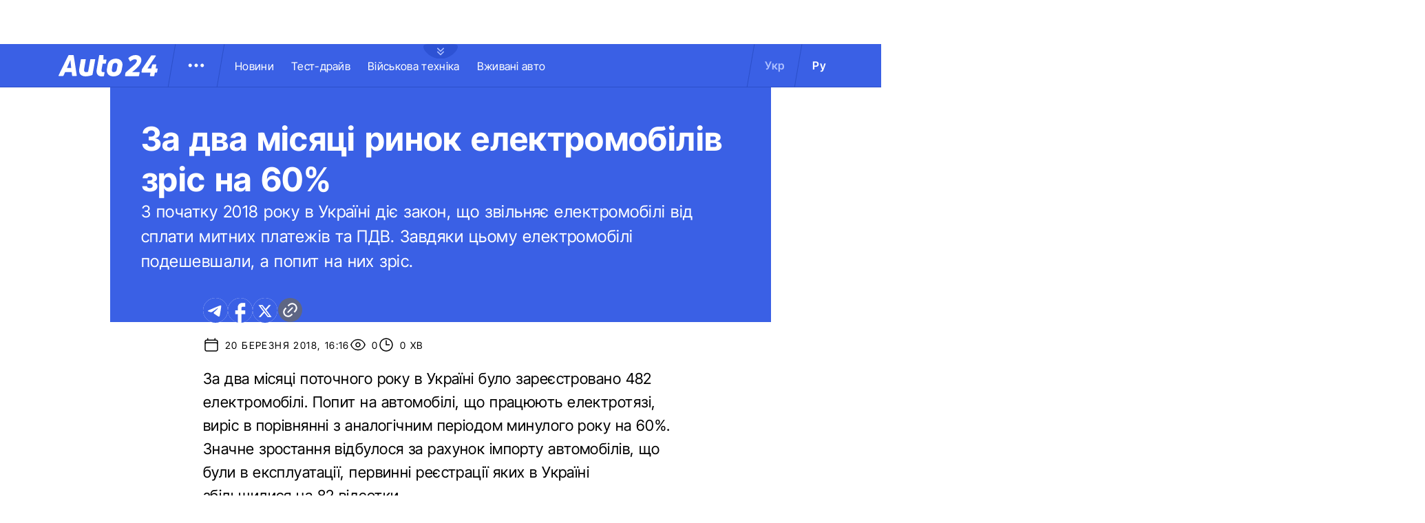

--- FILE ---
content_type: application/javascript; charset=utf8
request_url: https://auto.24tv.ua/chunk-ITII62DP.js
body_size: -340
content:
import{a as n}from"./chunk-SUOYY5BU.js";import{a as o,b as u}from"./chunk-VC737SEG.js";import{R as w,T as h,W as a,Y as m,k as p}from"./chunk-HPF5WZS5.js";var B=(()=>{class i{constructor(t){this.http=t,this.newsSummaryWordCount=new p(null),this.loadedNews=new Map}getNewsById(t){let e=new o;return this.http.get(`${n.apiBase}/news/${t}`,{params:e}).pipe(w(s=>{this.loadedNews.set(s.id,s)}))}getSummaryByNewsId(t){return this.http.get(`${n.apiBase}/summary/getByNewsId/${t}`)}getTopNews(){return this.http.get(`${n.apiBase}/news/getTopNews`)}getNewsByTagId(t,e,s){let r=new o().set("newsCount",`${e}`);return s&&(r=r.set("fromDate",`${s}`)),this.http.get(`${n.apiBase}/news/byTagId/${t}`,{params:r})}getNewsByCarModelId(t,e,s){let r=new o().set("newsCount",`${e}`);return s&&(r=r.set("fromDate",`${s}`)),this.http.get(`${n.apiBase}/news/byCarModelId/${t}`,{params:r})}getInfiniteNewsIds(t){let e=new o().set("isTestDrive",`${t}`);return this.http.get(`${n.apiBase}/news/infiniteScrollNews`,{params:e})}getViewCountAndUpdate(t){return this.http.post(`${n.counterBase}/${t}`,{})}setNewsWordsCount(t,e){this.newsSummaryWordCount.next({newsId:t,wordsCount:e})}getNewsByAuthorId(t,e,s){let r=new o().set("startRow",`${e}`).set("rowCount",`${s}`);return this.http.get(`${n.apiBase}/news/getByAuthorId/${t}`,{params:r})}getNewsInfo(t){return this.http.get(`${n.apiBase}/news/getInfoByNewId/${t}`)}static{this.\u0275fac=function(e){return new(e||i)(m(u))}}static{this.\u0275prov=h({token:i,factory:i.\u0275fac,providedIn:"root"})}}return i})();var l=new a("description of token"),y=new a("REQUEST"),S=new a("RESPONSE");export{B as a,y as b,S as c};
